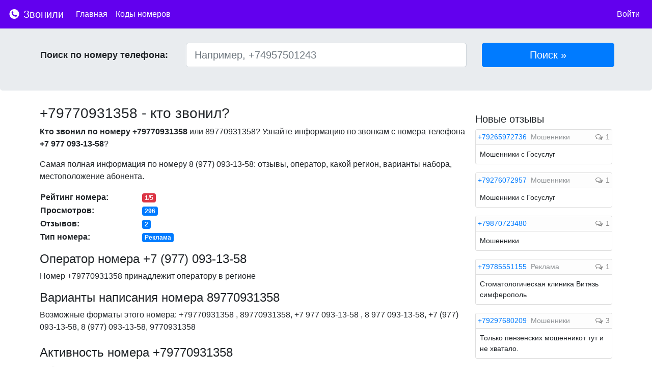

--- FILE ---
content_type: text/css
request_url: https://zvonili.com/css/main.css
body_size: 3088
content:
html {
  position: relative;
  min-height: 100%;
  padding-top: 2rem;
}
body {
  /* Margin bottom by footer height */
  margin-bottom: 60px;
  font-size: 16px;
  font-family: 'Source Sans Pro',Calibri,Candara,Arial,sans-serif;
}

h1 {
    font-size: 28px;
    font-weight: 400;
}

h2 {
    font-size: 24px;
    font-weight: 400;
}

h3 {
    font-size: 22px;
    font-weight: 400;
}

h4 {
    font-size: 20px;
    font-weight: 400;
}

.find_title
{
    font-weight: 600;
    font-size: 18px;
}

.custom-toggler.navbar-toggler {
    border-style: none;
}
.custom-toggler .navbar-toggler-icon {
    background-image: url("data:image/svg+xml;charset=utf8,%3Csvg viewBox='0 0 32 32' xmlns='http://www.w3.org/2000/svg'%3E%3Cpath stroke='rgba(255,255,255, 1)' stroke-width='2' stroke-linecap='round' stroke-miterlimit='10' d='M4 8h24M4 16h24M4 24h24'/%3E%3C/svg%3E");
}

.find_input
{
    margin-bottom: 10px;
}

.footer {
  position: absolute;
  bottom: 0;
  width: 100%;
  /* Set the fixed height of the footer here */
  height: 60px;
  line-height: 60px; /* Vertically center the text there */
  background-color: #f5f5f5;
}

.phone_views {
  color:#808080;
  padding-left:3px;
  font-size: 14px;
}

.phone_comments {
  color: #808080;
  padding-left:3px;
  font-size: 14px;
}

.jumbotron{
    margin-bottom:20px;
    padding-top: 3rem;
    padding-bottom: 2rem;
}

.map {
    width: 100%;
    height: 150px;
}

.mapFrame {
    width: 100%;
    height: 100%;
}

.type {
    font-size: 14px;
    color: #c0c0c0;
}

.fa {
    margin-right: 2px;
}

.avatar {
    border-radius: 50%;
}

.border-primary {
    border-color: #0275d8 !important;
}

.imgr{
    border-radius: 7px;
}

a.nomerlnk:link {
    font-weight: 600;
}

a.nomerlnk:visited {
    font-weight: 600;
}

a.nomerlnk:active {
    font-weight: 600;
}

a.nomerlnk:hover {
    font-weight: 600;
}

a.codelnk:link {
    font-weight: 400;
    font-size: 18px;
    display: block;
}

a.codelnk:visited {
    font-weight: 400;
    font-size: 18px;
    display: block;
}

a.codelnk:active {
    font-weight: 400;
    font-size: 18px;
    display: block;
}

a.codelnk:hover {
    font-weight: 400;
    display: block;
    font-size: 18px;
}

.mdm{
    font-size: 14px;
}

.att{
    font-size: 14px;
    color: #c0c0c0;
}

.popover-body{
    padding-top: 5px;
    padding-bottom: 5px;
    padding-left: 3px;
    padding-right: 3px;
    font-size: 12px;
}

a.lnk:link{
    color:#ffffff;
    padding-top: 0.5rem;
    padding-bottom: 0.5rem;
}
a.lnk:active{
    color:#ffffff;
}
a.lnk:hover{
    color:#ffffff;
}
a.lnk:visited{
    color:#ffffff;
}

.cntrl {
    display: block;
    width: 100%;
    height: calc(2.25rem + 2px);
    padding: .375rem .75rem;
    font-size: 1rem;
    line-height: 1.5;
    color: #000000;
    background-color: #fff;
    background-clip: padding-box;
    border: 1px solid #ced4da;
    border-radius: .25rem;
    transition: border-color .15s ease-in-out, box-shadow .15s ease-in-out;
}

span.anchor {
    margin-top: -60px;
    display: block;
    height: 60px;
    visibility: hidden;
    position: relative;
}


--- FILE ---
content_type: text/css
request_url: https://zvonili.com/css/bars-square.css
body_size: 1218
content:
.br-theme-bars-square .br-widget {
  height: 15px;
  white-space: nowrap;
}
.br-theme-bars-square .br-widget a {
  display: block;
  width: 30px;
  height: 30px;
  float: left;
  border: 2px solid #007bff;
  background-color: white;
  margin: 2px;
  text-decoration: none;
  font-size: 14px;
  font-weight: 400;
  line-height: 2;
  text-align: center;
  color: #007bff;
  font-weight: 600;
}
.br-theme-bars-square .br-widget a.br-active,
.br-theme-bars-square .br-widget a.br-selected {
  border: 2px solid #007bff;
  color: #ffffff;
  background-color: #007bff;
}
.br-theme-bars-square .br-widget .br-current-rating {
  clear: both;
  width: 330px;
  text-align: center;
  font-weight: 600;
  display: block;
  padding: .5em 0;
  color: #646464;
}
.br-theme-bars-square .br-readonly a {
  cursor: default;
}
.br-theme-bars-square .br-readonly a.br-active,
.br-theme-bars-square .br-readonly a.br-selected {
  border: 2px solid #9f68d8;
  color: #9f68d8;
}
@media print {
  .br-theme-bars-square .br-widget a {
    border: 2px solid #b3b3b3;
    color: #b3b3b3;
  }
  .br-theme-bars-square .br-widget a.br-active,
  .br-theme-bars-square .br-widget a.br-selected {
    border: 2px solid black;
    color: black;
  }
}


--- FILE ---
content_type: application/javascript
request_url: https://zvonili.com/js/main.js
body_size: 106
content:
$( document ).ready(function() {
    $('.profile').initial({height:25,width:25,fontSize:16,radius:4});
});

--- FILE ---
content_type: image/svg+xml
request_url: https://zvonili.com/img/logo.svg
body_size: 1161
content:
<?xml version="1.0"?>
<svg xmlns="http://www.w3.org/2000/svg" xmlns:xlink="http://www.w3.org/1999/xlink" version="1.1" id="Capa_1" x="0px" y="0px" width="512px" height="512px" viewBox="0 0 485.213 485.212" style="enable-background:new 0 0 485.213 485.212;" xml:space="preserve" class=""><g><g>
	<path d="M242.607,0C108.629,0,0.001,108.628,0.001,242.606c0,133.976,108.628,242.606,242.606,242.606   c133.978,0,242.604-108.631,242.604-242.606C485.212,108.628,376.585,0,242.607,0z M370.719,353.989l-19.425,19.429   c-3.468,3.463-13.623,5.624-13.949,5.624c-61.452,0.536-120.621-23.602-164.095-67.08c-43.593-43.618-67.759-102.998-67.11-164.657   c0-0.028,2.224-9.892,5.689-13.324l19.424-19.427c7.108-7.141,20.762-10.368,30.327-7.168l4.086,1.363   c9.537,3.197,19.55,13.742,22.185,23.457l9.771,35.862c2.635,9.743-0.919,23.604-8.025,30.712l-12.97,12.972   c12.734,47.142,49.723,84.138,96.873,96.903l12.965-12.975c7.141-7.141,20.997-10.692,30.719-8.061l35.857,9.806   c9.717,2.67,20.26,12.62,23.456,22.154l1.363,4.145C381.028,333.262,377.826,346.913,370.719,353.989z" data-original="#000000" class="active-path" data-old_color="#ffffff" fill="#ffffff"/>
</g></g> </svg>


--- FILE ---
content_type: application/javascript
request_url: https://zvonili.com/js/initial.min.js
body_size: 1638
content:
!function(e){var t=function(e,t){var a,n=e.charCodeAt(t);return 55296>n||n>56319||e.length<=t+1||(a=e.charCodeAt(t+1),56320>a||a>57343)?e[t]:e.substring(t,t+2)},a=function(e,a,n){for(var i,r="",o=0,c=0,d=e.length;d>o;)i=t(e,o),c>=a&&n>c&&(r+=i),o+=i.length,c+=1;return r};e.fn.initial=function(t){var n,i=["#1abc9c","#16a085","#f1c40f","#f39c12","#2ecc71","#27ae60","#e67e22","#d35400","#3498db","#2980b9","#e74c3c","#c0392b","#9b59b6","#8e44ad","#bdc3c7","#34495e","#2c3e50","#95a5a6","#7f8c8d","#ec87bf","#d870ad","#f69785","#9ba37e","#b49255","#b49255","#a94136"];return this.each(function(){var r=e(this),o=e.extend({name:"Name",color:null,seed:0,charCount:1,textColor:"#ffffff",height:100,width:100,fontSize:60,fontWeight:400,fontFamily:"HelveticaNeue-Light,Helvetica Neue Light,Helvetica Neue,Helvetica, Arial,Lucida Grande, sans-serif",radius:0},t);o=e.extend(o,r.data());var c=a(o.name,0,o.charCount).toUpperCase(),d=e('<text text-anchor="middle"></text>').attr({y:"50%",x:"50%",dy:"0.35em","pointer-events":"auto",fill:o.textColor,"font-family":o.fontFamily}).html(c).css({"font-weight":o.fontWeight,"font-size":o.fontSize+"px"});if(null==o.color){var h=Math.floor((c.charCodeAt(0)+o.seed)%i.length);n=i[h]}else n=o.color;var f=e("<svg></svg>").attr({xmlns:"http://www.w3.org/2000/svg","pointer-events":"none",width:o.width,height:o.height}).css({"background-color":n,width:o.width+"px",height:o.height+"px","border-radius":o.radius+"px","-moz-border-radius":o.radius+"px"});f.append(d);var l=window.btoa(unescape(encodeURIComponent(e("<div>").append(f.clone()).html())));r.attr("src","data:image/svg+xml;base64,"+l)})}}(jQuery);